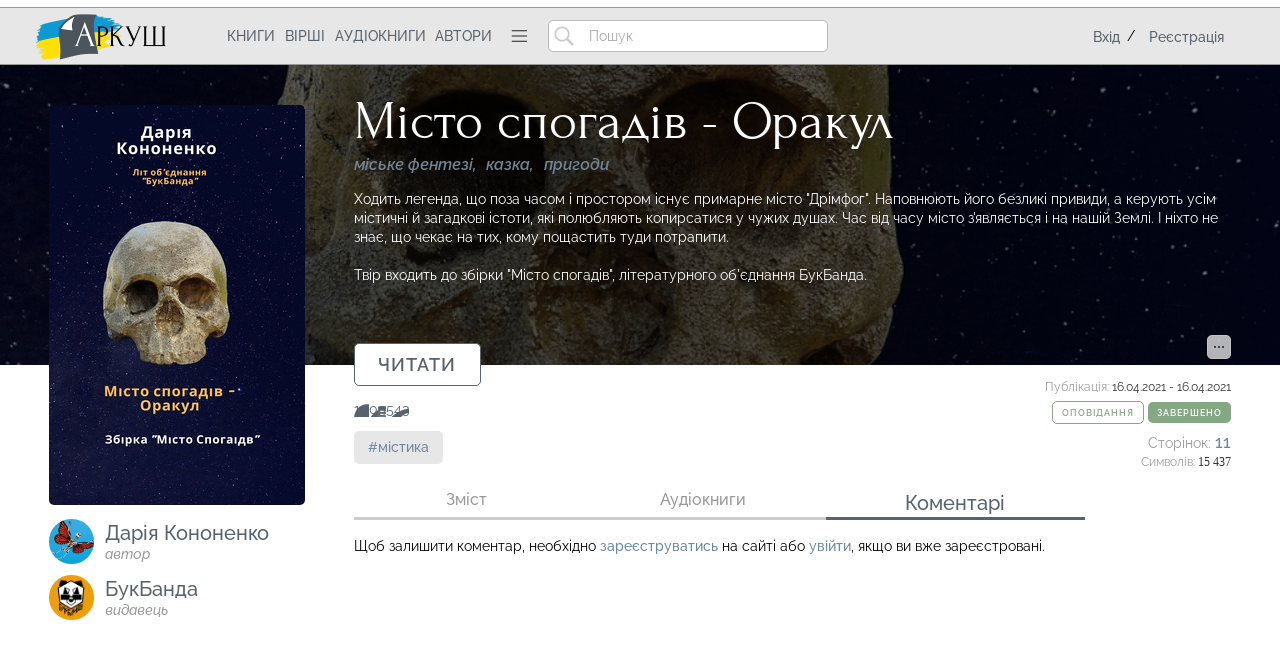

--- FILE ---
content_type: image/svg+xml
request_url: https://arkush.net/icons/report.svg
body_size: 113
content:
<svg xmlns="http://www.w3.org/2000/svg" viewBox="0 0 27.963 27.963"><path fill="#58636d" d="M13.983 0C6.261 0 .001 6.259.001 13.979c0 7.724 6.26 13.984 13.982 13.984s13.98-6.261 13.98-13.984C27.963 6.259 21.705 0 13.983 0zm0 26.531c-6.933 0-12.55-5.62-12.55-12.553 0-6.93 5.617-12.548 12.55-12.548 6.931 0 12.549 5.618 12.549 12.548-.001 6.933-5.619 12.553-12.549 12.553z"/><path fill="#58636d" d="M15.579 17.158l.612-12.579h-4.387l.61 12.579zM13.998 18.546c-1.471 0-2.5 1.029-2.5 2.526 0 1.443.999 2.528 2.444 2.528h.056c1.499 0 2.469-1.085 2.469-2.528-.026-1.497-.999-2.526-2.469-2.526z"/></svg>